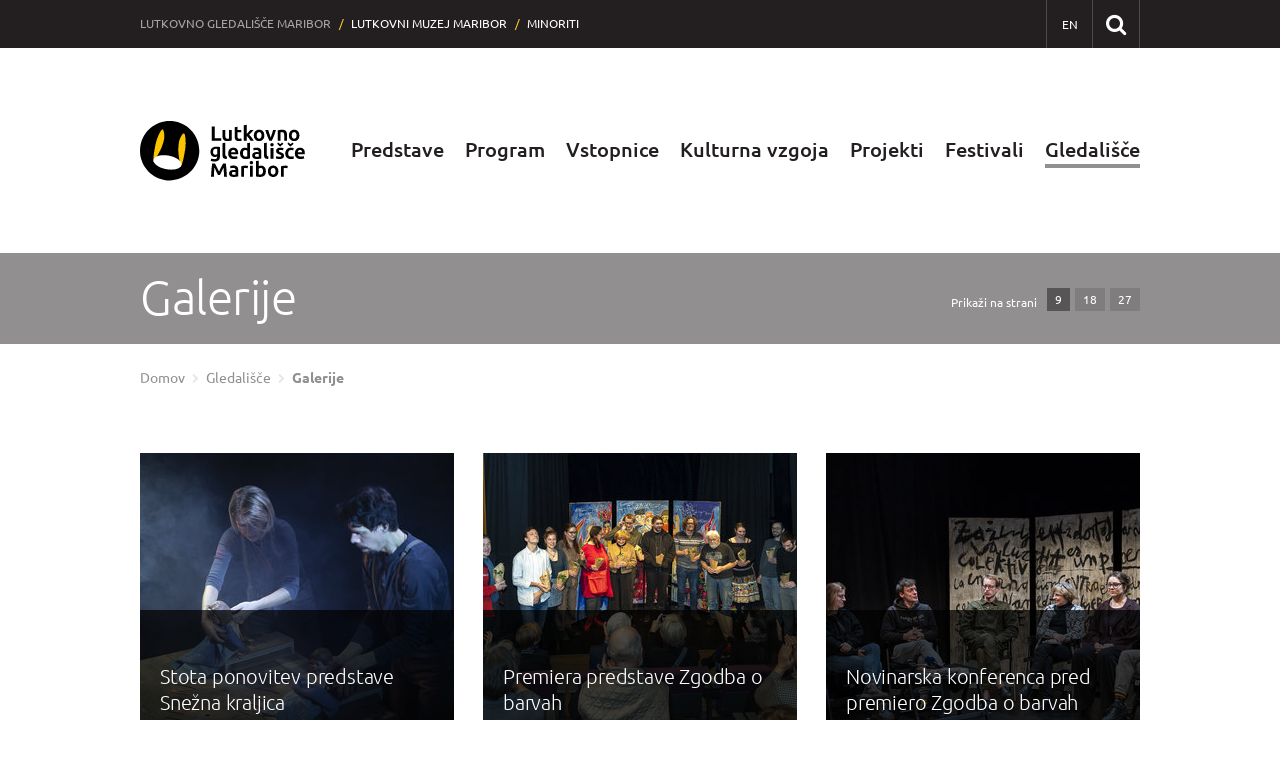

--- FILE ---
content_type: text/html; charset=UTF-8
request_url: https://www.lg-mb.si/galerije/?bcmsPage=1&amp;num=18
body_size: 4900
content:
<!DOCTYPE html>
<html lang="sl">
	<head>
		<meta charset="UTF-8" />
		<meta name="designer" content="web design by pregib - www.pregib.net // web development by plastikfantastik - www.plastikfantastik.net // powered by bananadmin - www.bananadmin.com" />
		<meta name="description" content="Galerije Lutkovnega gledališča Maribor - Lutkovno gledališče Maribor" />
		<meta name="keywords" content="Galerije Galerije Lutkovno gledališče Maribor" />
		<meta name="viewport" content="width=device-width, initial-scale=1.0">
		<title>Galerije — Lutkovno gledališče Maribor</title>
				<meta property="fb:admins" content="100003204404241"/>
		<meta property="fb:app_id" content="839194900718408"/>
	   <meta property="og:title" content="Galerije"/>
	   <meta property="og:type" content="article"/>
	   <meta property="og:url" content="https://www.lg-mb.si/galerije/?bcmsPage=1&amp;num=18"/>
	   	   <meta property="og:image" content="https://www.lg-mb.si/f/pics/galerije/6A7A6172_bw.jpg"/>
	   	   <meta property="og:image:width" content="1200"/>
	   <meta property="og:image:height" content="800"/>
	   	   <meta property="og:site_name" content="Lutkovno gledališče Maribor"/>
	   <meta property="og:description" content="Galerije Lutkovnega gledališča Maribor"/>
				
		<link rel="apple-touch-icon" sizes="180x180" href="/p/favicon/apple-touch-icon.png">
		<link rel="icon" type="image/png" sizes="32x32" href="/p/favicon/favicon-32x32.png">
		<link rel="icon" type="image/png" sizes="16x16" href="/p/favicon/favicon-16x16.png">
		<link rel="manifest" href="/p/favicon/site.webmanifest">
		<link rel="mask-icon" href="/p/favicon/safari-pinned-tab.svg" color="#000000">
		<link rel="shortcut icon" href="/p/favicon/favicon.ico">
		<meta name="msapplication-TileColor" content="#ffffff">
		<meta name="msapplication-config" content="/p/favicon/browserconfig.xml">
		<meta name="theme-color" content="#ffffff">
		<link href="/p/font/fontface2020.css?ver=47" rel="stylesheet" media="screen" />
		<link  href="/f/docs/basic.screen.665f083.v47.431.min.css" rel="stylesheet" >
			</head>	
	<body id="lang-sl" class="mobile-not catCol_7"><div id="printHeader">
	<img src="/p/elementi/logo2019_print_sl.png" alt="Lutkovno gledališče Maribor" width="660" height="112"/>
</div>
<noscript>
	<div class="msgC eMsgC msgErr" role="alert">
		<div class="w100In">
			<div class="msg">
						<i class='fa fa-exclamation-circle'></i>
					<div class="msgTxt">
					Za pravilno delovanje vseh funkcionalnosti naše spletne strani, prosimo <a href="https://www.enable-javascript.com/" target="_blank">vklopite JavaScript v vašem brskalniku</a>.				</div>
			</div>
		</div>
	</div>
</noscript><header id="headMain" class="w100" role="banner">
   <p class="nop">
   	<a href="#content" title="Skok na vsebino" aria-label"Skok na vsebino"><span>Skok na vsebino</span></a> // <a href="#hmeniTop" title="Skok na navigacijo" aria-label"Skok na navigacijo"><span>Skok na navigacijo</span></a>
   </p>	
	<div id="sitesNavH">
	   <div class="w100In">
	   				<div class="sitesNav">
				<ul>
			 		 	<li class="sitesNavCurr"><b>Lutkovno gledališče Maribor</b> <span> / </span></li>
 	 	<li class="siteNavLGmuzej1"><a href="https://muzej.lg-mb.si/" target="_blank">Lutkovni muzej Maribor</a><span> / </span></li>
 	<li class="siteNavLGmuzej2"><a href="https://muzej.lg-mb.si/" target="_blank">Muzej</a><span> / </span></li>
 	 		<li><a href="https://www.minoriti.si/" target="_blank">Minoriti</a></li>
 	 	
				</ul>
			</div>	   	
			<div class="sitesNavR">
				<ul>
																		<li><a title="English" aria-label="EN - English" class="tultip" id="ik_header_lang_en" href="/en/"><i>EN</i></a></li>
												</ul>
				<div id="searchBoxHead">
	<a id="searchIconHead" href="#" onclick="return false;" class="tultip" title="Išči po spletnem mestu" aria-label="Išči po spletnem mestu">
		<span>Išči po spletnem mestu</span>
	</a>
		<form method="get" action="/iskalnik/" id="topSearchHead" name="topSearchHead" role="search">
		<label for="searchInput" class="dstpHidden">Vpišite iskalni niz in pritisnite Enter</label>
   	<input id="searchInput" type="text" name="isci" value="Vpišite iskalni niz in pritisnite Enter" onfocus="if(this.value=='Vpišite iskalni niz in pritisnite Enter') this.value='';" onblur="if(this.value=='') this.value='Vpišite iskalni niz in pritisnite Enter';" class="finput form-control searchFor" />	 	
   	   </form>
</div>			</div>
	   </div>
	</div>
	<hr class="nop" />
	<div class="w100In">
	   <a id="home" class="tultip" href="/" title="Lutkovno gledališče Maribor — Uvodna stran" aria-label="Lutkovno gledališče Maribor — Uvodna stran"><span>Lutkovno gledališče Maribor - Uvodna stran</span></a>
	   <a class="homePreload" role="presentation"></a>
				<nav class="hmeni" id="hmeniTop" title="Navigacija spletnega mesta" aria-label="Navigacija spletnega mesta" role="navigation">
			<ul>
				<li><a href="/predstave/" title="Predstave">Predstave</a><ul><li><a href="/predstave/#premiere" title="Premiere">Premiere</a></li><li><a href="/predstave/#ponovitve" title="Ponovitve">Ponovitve</a></li><li class="iLast"><a href="/pretekle-sezone/" title="Pretekle sezone">Pretekle sezone</a></li></ul></li><li><a href="/lutkovni-program/" title="Program">Program</a><ul><li><a href="/lutkovni-program/" title="Lutkovni program">Lutkovni program</a></li><li class="iLast"><a href="/gostujoci-program/" title="Gostujoči program">Gostujoči program</a></li></ul></li><li><a href="/blagajna/" title="Vstopnice">Vstopnice</a><ul><li><a href="/blagajna/" title="Blagajna">Blagajna</a></li><li><a href="/abonmaji/" title="Abonmaji">Abonmaji</a></li><li class="iLast"><a href="https://lg-mb.mojekarte.si/si/celotna-ponudba.html" target="_blank" title="Spletni nakup vstopnic">Spletni nakup vstopnic</a></li></ul></li><li><a href="/za-vrtce-in-sole/" title="Kulturna vzgoja ">Kulturna vzgoja </a><ul><li><a href="/za-posameznike/" title="Za posameznike">Za posameznike</a></li><li><a href="/za-vrtce-in-sole/" title="Za vrtce in šole">Za vrtce in šole</a></li><li><a href="/lutkovni-muzej/" title="Lutkovni muzej">Lutkovni muzej</a></li><li><a href="/animirana-poezija/" title="Animirana poezija">Animirana poezija</a></li><li class="iLast"><a href="/naredi-sam/" title="Naredi sam">Naredi sam</a></li></ul></li><li><a href="/projekti/" title="Projekti">Projekti</a><ul><li><a href="/ustvarjalna-sodelovanja/" title="Ustvarjalna sodelovanja">Ustvarjalna sodelovanja</a></li><li><a href="/razstave-lgmb/" title="Razstave">Razstave</a></li><li class="iLast"><a href="/sprehodi/" title="Sprehodi">Sprehodi</a></li></ul></li><li><a href="/festivali/" title="Festivali">Festivali</a><ul><li><a href="/poletni-lutkovni-pristan/" title="Poletni lutkovni pristan">Poletni lutkovni pristan</a></li><li><a href="/bienale-lutkovnih-ustvarjalcev-slovenije/" title="Bienale lutkovnih ustvarjalcev Slovenije">Bienale lutkovnih ustvarjalcev Slovenije</a></li><li class="iLast"><a href="/50-let-lgm/" title="50 let LGM">50 let LGM</a></li></ul></li><li class="iLast"><a class="hmeniAkt" href="/o-gledaliscu/" title="Gledališče">Gledališče</a><ul><li><a href="/o-gledaliscu/" title="O gledališču">O gledališču</a></li><li><a href="/prizorisca/" title="Prizorišča">Prizorišča</a></li><li><a href="/novice/" title="Novice">Novice</a></li><li><a class="hmeniAkt" href="/galerije/" title="Galerije">Galerije</a></li><li><a href="/kdo-je-kdo/" title="Kdo je kdo">Kdo je kdo</a></li><li class="iLast"><a href="/kontakt/" title="Kontakt">Kontakt</a></li></ul></li>	
			</ul>	
		</nav>
		</div>
</header>
			<hr class="nop" />

<div class="w100">
			<main id="top" role="main">
			<section id="content" class="" role="document">
					<div class="catTitleH">
				<h1 class="catTitleL">Galerije</h1>
					<div class="catTitleR">
									<span>Prikaži na strani</span>
					<ul>
													<li><a href="/galerije/?bcmsPage=1&amp;num=9" class="fltrAkt">9</a></li>
														<li><a href="/galerije/?bcmsPage=1&amp;num=18">18</a></li>
														<li><a href="/galerije/?bcmsPage=1&amp;num=27">27</a></li>
												</ul>					
								</div>
						</div>
		<nav id="breadcrumbz" aria-label="Drobtinice">
		<ul>
			<li class="breadFirst"><a href="/" title="Domov">Domov</a><span class="dstpHidden"> / </span></li>
			<li><a href='/gledalisce/' title="Gledališče">Gledališče</a><span class="dstpHidden"> / </span></li><li class="breadLast" aria-current="page"><a href='/galerije/' title="Galerije">Galerije</a></li>		</ul>
	</nav>
		<article class="item itemGalerije">			
		<div class="itemContent">
			<div class="galerijaC galerijaTh">
					<figure>
		<a title="Stota ponovitev predstave Snežna kraljica" href="/galerije/stota-ponovitev-predstave-snezna-kraljica/"><img src="/f/pics/galerije/6A7A6172_s1.jpg" alt="Stota ponovitev predstave Snežna kraljica" /><div class="imgT"><h2>Stota ponovitev predstave Snežna kraljica</h2><div class="iDate">Ponedeljek, 5. januar 2026 / Foto: Boštjan Lah</div></div></a>
		<figcaption class="dstpHidden">Stota ponovitev predstave Snežna kraljica</figcaption>
	</figure>
		<figure>
		<a title="Premiera predstave Zgodba o barvah" href="/galerije/premiera-predstave-zgodba-o-barvah-1/"><img src="/f/pics/galerije/138A8788_s1.jpg" alt="Premiera predstave Zgodba o barvah" /><div class="imgT"><h2>Premiera predstave Zgodba o barvah</h2><div class="iDate">Petek, 19. december 2025 / Foto: Boštjan Lah</div></div></a>
		<figcaption class="dstpHidden">Premiera predstave Zgodba o barvah</figcaption>
	</figure>
		<figure>
		<a title="Novinarska konferenca pred premiero Zgodba o barvah" href="/galerije/novinarska-konferenca-pred-premiero-zgodba-o-barvah/"><img src="/f/pics/galerije/138A7781_s1.jpg" alt="Novinarska konferenca pred premiero Zgodba o barvah" /><div class="imgT"><h2>Novinarska konferenca pred premiero Zgodba o barvah</h2><div class="iDate">Torek, 16. december 2025 / Foto: Boštjan Lah</div></div></a>
		<figcaption class="dstpHidden">Novinarska konferenca pred premiero Zgodba o barvah</figcaption>
	</figure>
		<figure>
		<a title="Premiera predstave Štirje neustrašni" href="/galerije/premiera-predstave-stirje-neustrasni/"><img src="/f/pics/galerije/6A7A1887_s1.jpg" alt="Premiera predstave Štirje neustrašni" /><div class="imgT"><h2>Premiera predstave Štirje neustrašni</h2><div class="iDate">Ponedeljek, 6. oktober 2025 / Foto: Boštjan Lah</div></div></a>
		<figcaption class="dstpHidden">Premiera predstave Štirje neustrašni</figcaption>
	</figure>
		<figure>
		<a title="Novinarska konferenca pred premiero Štirje neustrašni" href="/galerije/novinarska-konferenca-pred-premiero-stirje-neustrasni/"><img src="/f/pics/gledalisce/6A7A1295-Edit_s1.jpg" alt="Novinarska konferenca pred premiero Štirje neustrašni" /><div class="imgT"><h2>Novinarska konferenca pred premiero Štirje neustrašni</h2><div class="iDate">Sreda, 1. oktober 2025 / Foto: Boštjan Lah</div></div></a>
		<figcaption class="dstpHidden">Novinarska konferenca pred premiero Štirje neustrašni</figcaption>
	</figure>
		<figure>
		<a title="4.  dan 13. bienala lutkovnih ustvarjalcev Slovenije" href="/galerije/4.-dan-13.-bienala-lutkovnih-ustvarjalcev-slovenije/"><img src="/f/pics/galerije/0I6A0096_s1.jpg" alt="4.  dan 13. bienala lutkovnih ustvarjalcev Slovenije" /><div class="imgT"><h2>4.  dan 13. bienala lutkovnih ustvarjalcev Slovenije</h2><div class="iDate">Sreda, 17. september 2025 / Foto: Boštjan Lah</div></div></a>
		<figcaption class="dstpHidden">4.  dan 13. bienala lutkovnih ustvarjalcev Slovenije</figcaption>
	</figure>
		<figure>
		<a title="3.  dan 13. bienala lutkovnih ustvarjalcev Slovenije" href="/galerije/3.-dan-13.-bienala-lutkovnih-ustvarjalcev-slovenije/"><img src="/f/pics/galerije/0I6A9433_s1.jpg" alt="3.  dan 13. bienala lutkovnih ustvarjalcev Slovenije" /><div class="imgT"><h2>3.  dan 13. bienala lutkovnih ustvarjalcev Slovenije</h2><div class="iDate">Nedelja, 14. september 2025 / Foto: Boštjan Lah</div></div></a>
		<figcaption class="dstpHidden">3.  dan 13. bienala lutkovnih ustvarjalcev Slovenije</figcaption>
	</figure>
		<figure>
		<a title="2.  dan 13. bienala lutkovnih ustvarjalcev Slovenije" href="/galerije/2.-dan-13.-bienala-lutkovnih-ustvarjalcev-slovenije/"><img src="/f/pics/galerije/195A9192_s1.jpg" alt="2.  dan 13. bienala lutkovnih ustvarjalcev Slovenije" /><div class="imgT"><h2>2.  dan 13. bienala lutkovnih ustvarjalcev Slovenije</h2><div class="iDate">Sobota, 13. september 2025 / Foto: Boštjan Lah</div></div></a>
		<figcaption class="dstpHidden">2.  dan 13. bienala lutkovnih ustvarjalcev Slovenije</figcaption>
	</figure>
		<figure>
		<a title="1. dan 13. bienala lutkovnih ustvarjalcev Slovenije" href="/galerije/1.-dan-13.-bienala-lutkovnih-ustvarjalcev-slovenije/"><img src="/f/pics/galerije/0I6A8443_s1.jpg" alt="1. dan 13. bienala lutkovnih ustvarjalcev Slovenije" /><div class="imgT"><h2>1. dan 13. bienala lutkovnih ustvarjalcev Slovenije</h2><div class="iDate">Četrtek, 11. september 2025 / Foto: Boštjan Lah</div></div></a>
		<figcaption class="dstpHidden">1. dan 13. bienala lutkovnih ustvarjalcev Slovenije</figcaption>
	</figure>
				</div>
		</div>
	</article>			
			<div class="bcmsPagingCont">
			        <ul class="bcmsPaging">
                            <li class="bcmsPagingPrev page-numbers">&nbsp;</li>
                        <li class='bcmsPagingActive bcmsPagingFirstPage' >1</li>
                <li class='after-active' ><a href='?bcmsPage=2&amp;amp%3Bnum=18' aria-label="Stran: 2">2</a></li>
                <li><a href='?bcmsPage=3&amp;amp%3Bnum=18' aria-label="Stran: 3">3</a></li>
                <li><a href='?bcmsPage=4&amp;amp%3Bnum=18' aria-label="Stran: 4">4</a></li>
                <li><a href='?bcmsPage=5&amp;amp%3Bnum=18' aria-label="Stran: 5">5</a></li>
                <li class="bcmsPagingDots">...</li>
                <li class='bcmsPagingLastPage' ><a href='?bcmsPage=29&amp;amp%3Bnum=18' aria-label="Stran: 29">29</a></li>
                        <li class="bcmsPagingNext page-numbers"><a href='?bcmsPage=2&amp;amp%3Bnum=18' aria-label="Naslednja stran">&nbsp;</a></li>
                        </ul>
        		</div>
				</section>
			 
		</main>
						
</div>
<hr class="nop" />
<footer role="contentinfo">
	<div class="w100In">
		<div id="fR1" class="w100">
				<div class="fCol fCol1">
					<div id="infoLGMlogo" role="img" aria-hidden="true"></div>
					<div id="infoLGM">
						<span title="Naslov:">N</span> Vojašniški trg 2 A, Maribor, Slovenija<br />
						<span title="Telefonska številka:">T</span> 02 22 81 979 <span title="Številka faksa:">F</span> 02 22 81 978<br />
						<span title="E-poštni naslov:">E</span> <a href="mailto:info@lg-mb.si">info@lg-mb.si</a>
					</div>
				</div>
				<div class="fCol fCol2">
					<nav class="utilNav" title="Dodatne vsebine 1" aria-label="Dodatne vsebine 1">
			   		<ul>
			   					<li><a href="/pokrovitelji/">Pokrovitelji</a></li>
				<li><a href="/informacije-javnega-znacaja/">Informacije javnega značaja</a></li>
				<li><a href="/za-medije/">Za medije</a></li>
				<li><a href="/izjava-o-dostopnosti/">Izjava o dostopnosti</a></li>
				
			   		</ul>
					</nav>
				</div>
				<div class="fCol fCol3">
					<nav class="utilNav" title="Dodatne vsebine 2" aria-label="Dodatne vsebine 2">
			   		<ul>
															<li><a href="/politika-zasebnosti/">Politika zasebnosti</a></li>
															<li><a href="/?cookie_settings" rel="nofollow">Piškotki</a></li>
										   			<li><a href="/kazalo/">Zemljevid strani</a></li>
			   					<li><a href="/o-avtorjih/">O avtorjih</a></li>
				
			   		</ul>
					</nav>
				</div>
				<div class="fCol fCol4">
					<ul class="socLinks">
	      <li><a href="https://www.facebook.com/lutkovnogledalisce.maribor" target="_blank" class="tultip socFB" title="Lutkovno gledališče Maribor @ Facebook" aria-label="Lutkovno gledališče Maribor @ Facebook"><span>Lutkovno gledališče Maribor @ Facebook</span></a></li>
      <li><a href="https://www.instagram.com/lutkovno_gledalisce_maribor/" target="_blank" class="tultip socIG" title="Lutkovno gledališče Maribor @ Instagram" aria-label="Lutkovno gledališče Maribor @ Instagram"><span>Lutkovno gledališče Maribor @ Instagram</span></a></li>   
      <li><a href="https://www.youtube.com/channel/UCDND6raLhGu7jpgux532Ycw" target="_blank" class="tultip socYT" title="Lutkovno gledališče Maribor @ YouTube" aria-label="Lutkovno gledališče Maribor @ YouTube"><span>Lutkovno gledališče Maribor @ YouTube</span></a></li>   
</ul>				</div>
		</div>
	</div>
   <div id="footerInfo" aria-hidden="true">
   	<hr />
   	<h2>Lutkovno gledališče Maribor</h2>
   	<address>
   		Vojašniški trg 2 A, Maribor, Slovenija   	</address>
   </div>  
</footer>
   <div id="dizzFooterColors" class="w100" role="presentation">
	   <div id="dFC1"></div>
	   <div id="dFC2"></div>
	   <div id="dFC3"></div>
	   <div id="dFC4"></div>
	   <div id="dFC5"></div>
	   <div id="dFC6"></div>
   </div> 
<div id="menuRwdH" class="rwdMenu rwdMenuS">
	<a type="button" id="menuRwdIcon" class="rwdIcon tultip" role="button" title="Navigacija" aria-label="Navigacija" aria-controls="menuRwdID">
		<span>Navigacija</span>
	</a>
	<div class="menuRwdHscroll">
		<nav class="menuRwd" id="menuRwdID">
			<ul>
				<li><a class="hasChild" href="/predstave/">Predstave</a></li><li><a class="hasChild" href="/lutkovni-program/">Program</a></li><li><a class="hasChild" href="/blagajna/">Vstopnice</a></li><li><a class="hasChild" href="/za-vrtce-in-sole/">Kulturna vzgoja </a></li><li><a class="hasChild" href="/projekti/">Projekti</a></li><li><a class="hasChild" href="/festivali/">Festivali</a></li><li class="meniAkt"><a class="meniAkt hasChild" href="/o-gledaliscu/">Gledališče</a><ul><li><a class="" href="/o-gledaliscu/">O gledališču</a></li><li><a class="" href="/prizorisca/">Prizorišča</a></li><li><a class="" href="/novice/">Novice</a></li><li class="meniAkt"><a class="meniAkt" href="/galerije/">Galerije</a></li><li><a class="" href="/kdo-je-kdo/">Kdo je kdo</a></li><li><a class="" href="/kontakt/">Kontakt</a></li></ul></li>	
			</ul>
		</nav>
		<nav class="menuRwdXtra">
			<ul>
				<li><a href="/">Uvodna stran</a></li>
				<li><a class="" href="/pokrovitelji/">Pokrovitelji</a></li><li><a class="" href="/informacije-javnega-znacaja/">Informacije javnega značaja</a></li><li><a class="" href="/za-medije/">Za medije</a></li>					<li><a href="/izjava-o-dostopnosti/">Izjava o dostopnosti</a></li>
									<li><a href="/politika-zasebnosti/">Politika zasebnosti</a></li>
								<li><a href="/kazalo/">Zemljevid strani</a></li>
								   <li><a href="/o-avtorjih/">O avtorjih</a></li>
											   			<li class="menuRwdLang"><br/><a href="/en/">ENGLISH</a></li>
			   						   
			</ul>
							<ul class="sitesNavRwd">
					 	<li class="sitesNavCurr"><b>Lutkovno gledališče Maribor</b> <span> / </span></li>
 	 	<li class="siteNavLGmuzej1"><a href="https://muzej.lg-mb.si/" target="_blank">Lutkovni muzej Maribor</a><span> / </span></li>
 	<li class="siteNavLGmuzej2"><a href="https://muzej.lg-mb.si/" target="_blank">Muzej</a><span> / </span></li>
 	 		<li><a href="https://www.minoriti.si/" target="_blank">Minoriti</a></li>
 	 	
				</ul>
						</nav>
	</div>
</div>	
<div id="meniFixed" class="w100">
	<div class="w100In">
						<nav class="hmeni" title="Navigacija spletnega mesta - primarni nivo" aria-label="Navigacija spletnega mesta - primarni nivo">
			<ul>
				<li><a href="/predstave/" title="Predstave">Predstave</a></li><li><a href="/lutkovni-program/" title="Program">Program</a></li><li><a href="/blagajna/" title="Vstopnice">Vstopnice</a></li><li><a href="/za-vrtce-in-sole/" title="Kulturna vzgoja ">Kulturna vzgoja </a></li><li><a href="/projekti/" title="Projekti">Projekti</a></li><li><a href="/festivali/" title="Festivali">Festivali</a></li><li class="iLast"><a class="hmeniAkt" href="/o-gledaliscu/" title="Gledališče">Gledališče</a></li>	
			</ul>	
		</nav>
		</div>
</div><script src="//ajax.googleapis.com/ajax/libs/jquery/1.10.1/jquery.min.js"></script>
<script src="/p/jqueryfancybox/jquery.fancybox.pack.js"></script>
		<script  src="/f/docs/footer.bc549d4.v47.431.min.js"></script>
<script src="//ajax.googleapis.com/ajax/libs/jqueryui/1.10.1/jquery-ui.min.js"></script>
<script src="/p/js/inc2020.js?v=47"></script> 
<noscript>
	<div class="msgC eMsgC msgErr" role="alert">
		<div class="w100In">
			<div class="msg">
						<i class='fa fa-exclamation-circle'></i>
					<div class="msgTxt">
					Za pravilno delovanje <a href="https://userway.org/" target="_blank">UserWay vtičnika</a> za boljšo dostopnost spletne strani, prosimo <a href="https://www.enable-javascript.com/" target="_blank">vklopite JavaScript v vašem brskalniku</a>.				</div>
			</div>
		</div>
	</div>
</noscript>	</body>
</html>

--- FILE ---
content_type: application/javascript
request_url: https://www.lg-mb.si/p/js/inc2020.js?v=47
body_size: 3163
content:
var sliderSlideTime = 7000;
var headerTimeOut;

$(document).scroll(function(){
	var scroll = $(this).scrollTop();
	if(scroll > 250){  
		$("#meniFixed").addClass("meniShow");		
   }
   if(scroll <= 250){
   	$("#meniFixed").removeClass("meniShow");
	}		

/*
	if(scroll > 15){  
		$("#menuRwdH").addClass("iconHide");	
		$("#menuRwdH").removeClass("iconShow");	
   }
   if(scroll <= 15){
		$("#menuRwdH").addClass("iconShow");
		$("#menuRwdH").removeClass("iconHide");	
	} 

	if(scroll > 54){  
		$("#searchBoxH").addClass("iconHide");	
		$("#searchBoxH").removeClass("iconShow");	
   }
   if(scroll <= 54){
		$("#searchBoxH").addClass("iconShow");
		$("#searchBoxH").removeClass("iconHide");	
	} 
*/
});

/*
$(window).resize(function(){
	// taj dio dali dolje kot google map resize!
*/


$(document).ready(function(){
	
	// div oko tabele, radi mobi sajta
	$('.item table').wrap('<div class="tblWrapper">');   
	
	// tooltips
	$('.tultip').tooltipster({
	    theme: 'tooltipster-borderless'
	});
	
	// scroll to top
	$().UItoTop({ easingType: 'easeOutQuart' });

	// google map resize
	$(window).resize(function() {layoutReSize()}); 
	layoutReSize();	

/*
	// search box
	$("#ik_header_search").click(function(){
		if(!$("#searchBoxTop").hasClass("show")){
			// ako nema show znaci da ce se pokazati sad, samo u tom slucaju ide focus, inace nema smisla kod skrivanja
			// focus na neki timeout probamo, kad se pokaze ceo input field
			window.setTimeout(function(){
				$("#topSearchInput").focus();	
			},200);
		}
		$("#searchBoxTop").toggleClass("show");
		$("#sitesNavH").toggleClass("show");
	});
*/

	// search box
	$("#searchIconHead").click(function() {
		$("#searchBoxHead").toggleClass("show");
		$("#searchBoxHead input.searchFor").focus();
	});
	
	// hamburger menu
	$("#menuRwdIcon").click(function() {
		$("#menuRwdH").toggleClass("menuAkt");
		$("#menuRwdIcon").toggleClass("menuRwdIconClose");
		if($(this).attr('aria-expanded')=='false'){
			$(this).attr('aria-expanded','true');
		}else{
			$(this).attr('aria-expanded','false');
		};
	});
	
	// search box RWD
	$("#searchIcon").click(function() {
		$("#searchBoxH").toggleClass("show");
	});
	
	// predstava, na sporedu, prikažemo samo prve 3, ostali na klik
//	$("#iShowTerminsHidd").toggleClass("hide");
	$("#iShowTerminsLink").click(function() {
		$("#iShowTerminsHidd").toggleClass("hide");
		$("#iShowTerminsLink").toggleClass("hide");
		$("#iShowTerminsLinkHide").toggleClass("hide");
	});
	$("#iShowTerminsLinkHide").click(function() {
		$("#iShowTerminsHidd").toggleClass("hide");
		$("#iShowTerminsLink").toggleClass("hide");
		$("#iShowTerminsLinkHide").toggleClass("hide");		
	});
	// gostovanja
	$("#iShowTerminsLinkAway").click(function() {
		$("#iShowTerminsAwayHidd").toggleClass("hide");
		$("#iShowTerminsLinkAway").toggleClass("hide");
		$("#iShowTerminsLinkAwayHide").toggleClass("hide");
	});
	$("#iShowTerminsLinkAwayHide").click(function() {
		$("#iShowTerminsAwayHidd").toggleClass("hide");
		$("#iShowTerminsLinkAway").toggleClass("hide");
		$("#iShowTerminsLinkAwayHide").toggleClass("hide");		
	});
		
	// Autocomplete Search
	$(".searchFor").focus(function(){
	    if($(this).val()==$(this).attr("title")){
	        $(this).val("").removeClass("sample");
	    }
	}).blur(function(){
	    if($(this).val()==""){
	        $(this).val($(this).attr("title")).addClass("sample");
	    }
	}).autocomplete({
	    source: window.location.pathname+"?view=search_results",
	    minLength: 3,
	    position: {  my: "right top", at: "right bottom", collision: "none"  },
	    select: function( event, ui ) {
	        if(ui.item){
	            window.location = ui.item.url;
	            return ui.item.label;
	        }
	    }
	}).keydown(function(e){
	    console.log(e.keyCode);
	    if (e.keyCode === 13){
	        $("#topSearchHead").trigger('submit');
	    }
	}).data("uiAutocomplete")._renderItem = function (ul, item) {
	        li_class = "";
	        folder_txt = '<strong>' + item.folder+"</strong>";
	        if(item.id=="all"){
	            li_class = " class='all-results-link'";
	            folder_txt = "";
	        }	        
	        return $('<li'+li_class+'></li>')
	            .data("item.uiAutocomplete", item)
	            .append('<a href="'+item.url+'">'+folder_txt+'<em>' + item.label + '</em></a>')
	            .appendTo(ul);
	};	

	/* Sliding: Navigation */
	// author: http://jsfiddle.net/nick_craver/GgdEM/1/
	// bitno je da nemas CSS transition na te elemente, jer usporava rad i izgleda cudnije
	$('.hmeni li').hover(function () {
	   clearTimeout($.data(this, 'timer'));
	   $('ul', this).stop(true, true).slideDown(400);
	}, function () {
	  $.data(this, 'timer', setTimeout($.proxy(function() {
	    $('ul', this).stop(true, true).slideUp(200);
	  }, this), 100));
	});		

   $('.hmeni li').hover(function(){
       $(this).addClass("menuOver");
   },function(){
       $(this).removeClass("menuOver");
   });

	// sliders header carousel
	$('#sliderHead').slick({

		autoplay:true,
		autoplaySpeed:5000,

		infinite:true,
		slidesToShow:1,
		slidesToScroll:1,
//		cssEase:'ease', // CSS3 Animation Easing
//		easing:'easeInOutCubic', // Add easing for jQuery animate. Use with easing libraries or default easing methods
		speed:700, // Slide/Fade animation speed
		centerMode:true,
		centerPadding:'0',
		variableWidth:true, 	// Variable width slides - USE ako želiš da se vide i prev i next slider	
//		dots:true,
		prevArrow:'<button type="button" class="slick-prev" aria-label="Previous" tabindex="0" role="button">&nbsp;</button>',
		nextArrow:'<button type="button" class="slick-next" aria-label="Next" tabindex="0" role="button">&nbsp;</button>',
		arrows:true,
		accessibility:true,
		responsive: [
		  {
		    breakpoint:995,
		    settings: {
		      variableWidth:false
		    }
		  }
		]		
	});
});


function setEqualHeight(columns) {
	var tallestcolumn = 0;
	columns.each(
		function(){
			currentHeight = $(this).height();
			if(currentHeight > tallestcolumn){
				tallestcolumn  = currentHeight;
			}
		}
	);
	columns.height(tallestcolumn);
}

// google map resize + druge stvari
function layoutReSize(){
/*
	// divovi istih visina
	var width = $(window).width();
   if(width > 605){ // +15 = 630
	   $(document).ready(function(){ // bez ovoga da premalu visinu
			setEqualHeight($("#fR1 div.fCol"));
		});
   };
*/
   	
	// google map
    var wh = $(window).height();
    var ww = $(window).width();
    $(".bcmsGoogleMap").each(function(){
        var gmapid = $(this).attr("id");
        gmapid = parseInt(gmapid.substr(8,1))-1;
        if(typeof bcmsmaps[gmapid] == "object" && typeof bcmsmaps[gmapid].panTo=="function"){
        	google.maps.event.trigger(bcmsmaps[gmapid], 'resize');
        	var latlng = new google.maps.LatLng(bcmsmap_data[gmapid].markers[0].latitude,bcmsmap_data[gmapid].markers[0].longitude);
        	bcmsmaps[gmapid].panTo(latlng);
        }
    }); 
}

/*
|--------------------------------------------------------------------------
| UItoTop jQuery Plugin 1.1+ dostopnost
| http://www.mattvarone.com/web-design/uitotop-jquery-plugin/
|--------------------------------------------------------------------------
*/
(function($){
	$.fn.UItoTop = function(options) {
 		var defaults = {
	 		text: '<i class="fa fa-chevron-up"><em>Top / Vrh</em></i>',
//			text: '<i class="fas fa-angle-up"></i>',
			min: 200,
			inDelay:500,
			outDelay:400,
  			containerID: 'toTop',
			containerHoverID: 'toTopHover',
			scrollSpeed: 1200,
			easingType: 'linear'
 		};
 		var settings = $.extend(defaults, options);
		var containerIDhash = '#' + settings.containerID;
		var containerHoverIDHash = '#'+settings.containerHoverID;
		
//		$('body').append('<a href="#" id="'+settings.containerID+'" class="fIcon">'+settings.text+'</a>');
		$('body').append('<a type="button" id="'+settings.containerID+'" class="fIcon" title="Top / Vrh">'+settings.text+'</a>');
		$(containerIDhash).hide().click(function(){
			$('html, body').animate({scrollTop:0}, settings.scrollSpeed, settings.easingType);
			$('#'+settings.containerHoverID, this).stop().animate({'opacity': 0 }, settings.inDelay, settings.easingType);
			return false;
		})
		.prepend('<span id="'+settings.containerHoverID+'"></span>')
		.hover(function() {
				$(containerHoverIDHash, this).stop().animate({
					'opacity': 1
				}, 300, 'linear');
			}, function() { 
				$(containerHoverIDHash, this).stop().animate({
					'opacity': 0
				}, 300, 'linear');
			});		
		$(window).scroll(function() {
			var sd = $(window).scrollTop();
			if(typeof document.body.style.maxHeight === "undefined") {
				$(containerIDhash).css({
					'position': 'absolute',
					'top': $(window).scrollTop() + $(window).height() - 50
				});
			}
			if ( sd > settings.min ) 
				$(containerIDhash).fadeIn(settings.inDelay);
			else 
				$(containerIDhash).fadeOut(settings.Outdelay);
		});
};
})(jQuery);
/* UItoTop jQuery Plugin 1.1 end */